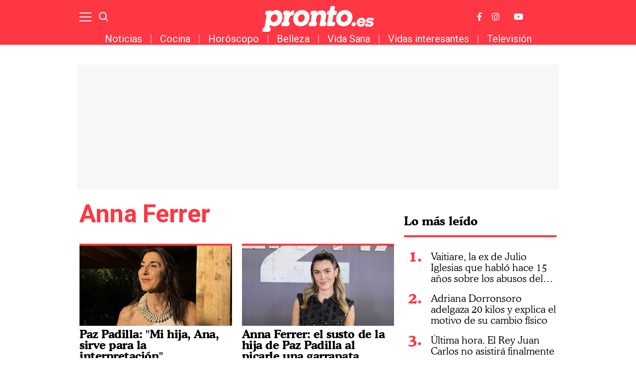

--- FILE ---
content_type: text/html; charset=UTF-8
request_url: https://www.pronto.es/famosos-wiki/anna-ferrer/3
body_size: 18220
content:
<!DOCTYPE html>
<html>
    <head>
        <meta http-equiv="Content-Type" content="text/html; charset=utf-8" />
                    <meta name="viewport" content="width=device-width,user-scalable=yes" />
                            <meta name="viewport" content="width=device-width, initial-scale=1.0, user-scalable=no, maximum-scale=1" />
<title>Todas las noticias sobre Anna Ferrer: no te pierdas nada de la hija de Paz Padilla </title>
<link rel="alternate" hreflang="es-ES" href="https://www.pronto.es/famosos-wiki/anna-ferrer/3"/>
<meta name="title" content = "Anna Ferrer: no te pierdas nada de la hija de Paz Padilla" />
<meta name="description" content = "Todas las noticias de Anna Ferrer, hija de la actriz y presentadora de Sálvame Paz Padilla y Albert Ferrer. Las novedades sobre la influencer, en Pronto.es" />
<meta name="robots" content="index,follow,max-image-preview:large" />
<link rel="canonical" href = "https://www.pronto.es/famosos-wiki/anna-ferrer/3" />
<meta property="og:title" content="Revista Pronto: Prensa rosa y actualidad televisiva"/>
<meta property="og:url" content="https://www.pronto.es/famosos-wiki/anna-ferrer/3"/>
<meta property="og:description" content="En Pronto encontrarás todas las noticias de la prensa rosa y de la televisión. No te pierdas nada y mantente al día con Pronto de toda la actualidad"/>
<meta property="og:image" content="https://pronto.es/images/brand/pronto-home_12_600x315.png"/>
<meta property="og:image:width" content="600" />
<meta property="og:image:height" content="315" />
<meta property="og:type" content="website"/>
<meta property="og:site_name" content="Pronto"/>
<meta name="twitter:card" content="summary_large_image"/>
<meta name="twitter:url" content=""/>
<meta name="twitter:title" content="Revista Pronto: Prensa rosa y actualidad televisiva - Pronto"/>
<meta name="twitter:description" content="En Pronto encontrarás todas las noticias de la prensa rosa y de la televisión. No te pierdas nada y mantente al día con Pronto de toda la actualidad"/>
<meta name="twitter:image:src" content="https://www.pronto.es/images/brand/pronto-home_12_600x315.png"/>
<link rel="shortcut icon" type="image/png" href="https://pronto.es/images/brand/favicon.ico"/>
<link rel="apple-touch-icon" sizes="152x152" href="https://pronto.es/images/brand/icon-pronto.png"/>
<link rel="apple-touch-icon-precomposed" sizes="152x152" href="https://pronto.es/images/brand/icon-pronto.png"/>


                    <link rel="stylesheet" media="screen" href="/css/screen.css?1754379644" />
<link rel="stylesheet" href="/css/category-color.css?categoryId=142&1754379644" />


            <script type="text/javascript">window.gdprAppliesGlobally=true;(function(){function a(e){if(!window.frames[e]){if(document.body&&document.body.firstChild){var t=document.body;var n=document.createElement("iframe");n.style.display="none";n.name=e;n.title=e;t.insertBefore(n,t.firstChild)}
        else{setTimeout(function(){a(e)},5)}}}function e(n,r,o,c,s){function e(e,t,n,a){if(typeof n!=="function"){return}if(!window[r]){window[r]=[]}var i=false;if(s){i=s(e,t,n)}if(!i){window[r].push({command:e,parameter:t,callback:n,version:a})}}e.stub=true;function t(a){if(!window[n]||window[n].stub!==true){return}if(!a.data){return}
            var i=typeof a.data==="string";var e;try{e=i?JSON.parse(a.data):a.data}catch(t){return}if(e[o]){var r=e[o];window[n](r.command,r.parameter,function(e,t){var n={};n[c]={returnValue:e,success:t,callId:r.callId};a.source.postMessage(i?JSON.stringify(n):n,"*")},r.version)}}
            if(typeof window[n]!=="function"){window[n]=e;if(window.addEventListener){window.addEventListener("message",t,false)}else{window.attachEvent("onmessage",t)}}}e("__tcfapi","__tcfapiBuffer","__tcfapiCall","__tcfapiReturn");a("__tcfapiLocator");(function(e){
            var t=document.createElement("script");t.id="spcloader";t.type="text/javascript";t.async=true;t.src="https://sdk.privacy-center.org/"+e+"/loader.js?target="+document.location.hostname;t.charset="utf-8";var n=document.getElementsByTagName("script")[0];n.parentNode.insertBefore(t,n)})("9539c965-ed3d-40fd-8844-0e0c5b1f838e")})();</script>
    <script>
!function(){window.hb_now=Date.now();var e=document.getElementsByTagName("script")[0],t="https://hb.20m.es/stable/config/xk.pronto.es/desktop-mobile.min.js";window.location.search.match(/hb_test=true/)&&(t=t.replace("/stable/","/test/"));var n=document.createElement("script");n.async=!0,n.src=t,e.parentNode.insertBefore(n,e)}();
</script>

<link rel="preconnect" href="https://fonts.googleapis.com">
<link rel="preconnect" href="https://fonts.gstatic.com">
<link href="https://fonts.googleapis.com/css2?family=Roboto+Condensed:wght@300;400;700&family=Roboto:wght@100;300;400;500;700;900&display=swap" rel="stylesheet">

<!-- Facebook Pixel Code -->
<script>
!function(f,b,e,v,n,t,s)
{if(f.fbq)return;n=f.fbq=function(){n.callMethod?
n.callMethod.apply(n,arguments):n.queue.push(arguments)};
if(!f._fbq)f._fbq=n;n.push=n;n.loaded=!0;n.version='2.0';
n.queue=[];t=b.createElement(e);t.async=!0;
t.src=v;s=b.getElementsByTagName(e)[0];
s.parentNode.insertBefore(t,s)}(window, document,'script',
'https://connect.facebook.net/en_US/fbevents.js');
fbq('init', '1149766968433485');
fbq('track', 'PageView');
</script>
<noscript><img height="1" width="1" style="display:none"
src="https://www.facebook.com/tr?id=1149766968433485&ev=PageView&noscript=1"
/></noscript>
<!-- End Facebook Pixel Code -->
<style>

@media (min-width: 768px) {
  .board-module-ads #top {
    width: 970px;
    height: 250px;
    margin: 0 auto;
    background-color: #f7f7f7;
    margin-top: 40px;
    display: flex;
  }
  .board-module-ads #top > div {
    margin: auto;
  }
}

@media (max-width: 767px) {
  .board-module-ads #top {
    width: 320px;
    height: 100px;
    margin: 0 auto;
    background-color: #f7f7f7;
    margin-top: 40px;
    display: flex;
  }
  .board-module-ads #top > div {
    margin: auto;
  }
}

</style>

<!--Marfeel-->
<script type="text/javascript">
!function(){"use strict";function e(e){var t=!(arguments.length>1&&void 0!==arguments[1])||arguments[1],c=document.createElement("script");c.src=e,t?c.type="module":(c.async=!0,c.type="text/javascript",c.setAttribute("nomodule",""));var n=document.getElementsByTagName("script")[0];n.parentNode.insertBefore(c,n)}!function(t,c){!function(t,c,n){var a,o,r;n.accountId=c,null!==(a=t.marfeel)&&void 0!==a||(t.marfeel={}),null!==(o=(r=t.marfeel).cmd)&&void 0!==o||(r.cmd=[]),t.marfeel.config=n;var i="https://sdk.mrf.io/statics";e("".concat(i,"/marfeel-sdk.js?id=").concat(c),!0),e("".concat(i,"/marfeel-sdk.es5.js?id=").concat(c),!1)}(t,c,arguments.length>2&&void 0!==arguments[2]?arguments[2]:{})}(window,4872,{} /* Config */)}();
</script>
<!--End Marfeel-->

    
    <script>
        var OneSignal = window.OneSignal || [];
        OneSignal.push(function() {
            OneSignal.init({
                appId: "ba0b9f32-4f80-4535-809a-4fb5b90f0b75",
            });
        });
    </script>
                
            <script data-schema="Organization" type="application/ld+json">{"@type":"Organization","name":"Pronto","url":"https:\/\/www.pronto.es\/","logo":{"@type":"ImageObject","url":"https:\/\/www.pronto.es\/images\/brand\/logo-248x60.png","width":248,"height":60}}</script>
    
            <script data-schema="WebSite" type="application/ld+json">{"@context":"http:\/\/schema.org","@type":"WebSite","url":"https:\/\/www.pronto.es","potentialAction":{"@type":"SearchAction","target":{"@type":"EntryPoint","urlTemplate":"https:\/\/www.pronto.es\/buscador.html?search={search_term_string}"},"query-input":{"@type":"PropertyValueSpecification","valueRequired":"http:\/\/schema.org\/True","valueName":"search_term_string"}}}</script>
    
            <script data-schema="Person" type="application/ld+json">{"@context":"https:\/\/schema.org","@type":"Person","name":"Anna Ferrer","description":"Todas las noticias de Anna Ferrer, hija de la actriz y presentadora de S\u00e1lvame\u00a0Paz Padilla y Albert Ferrer. Las novedades sobre la influencer, en Pronto.es"}</script>
    
    <script>
        var dataLayer = dataLayer || [];
        dataLayer = [
            {
                "layout" : "tags",
                "categoria_id" : "",
                "categoria" : "",
                "subcategoria_id" : "",
                "subcategoria" : "",
                "terciariacategoria_id" : "",
                "terciariacategoria" : "",
                "isVertical" : "0",
                "lastmodify" : "",
                "createdby" : "",
                "firma" : "",
                "fechapublicacion" : "",
                "fechaactualizacion" : "",
                "semantictag" : "Pronto - Anna Ferrer: no te pierdas nada de la hija de Paz Padilla",
                "semanticCategory" : "",
                "keywords" : "",
                "noticia_id" : "",
                "user_logged" : "0",
                "user_id" : "",
                "sesionCount" : "",
                "mediatype" : "",
                "accesstype" : "",
                "seotag" : "Pronto - Anna Ferrer: no te pierdas nada de la hija de Paz Padilla",
                "gaid" : "",
                "superusuario" : "",
                "kid" : "" ,
                "ads" : "1"
            }
        ];

    </script>

    <!-- Google Tag Manager --> <script>(function(w,d,s,l,i){w[l]=w[l]||[];w[l].push({'gtm.start':
new Date().getTime(),event:'gtm.js'});var f=d.getElementsByTagName(s)[0], j=d.createElement(s),dl=l!='dataLayer'?'&l='+l:'';j.async=true;j.src= 'https://www.googletagmanager.com/gtm.js?id='+i+dl;f.parentNode.insertBefore(j,f); })(window,document,'script','dataLayer','GTM-PH86CV8');</script>
<!-- End Google Tag Manager -->
<!-- Google Tag Manager --> <script>(function(w,d,s,l,i){w[l]=w[l]||[];w[l].push({'gtm.start':
new Date().getTime(),event:'gtm.js'});var f=d.getElementsByTagName(s)[0], j=d.createElement(s),dl=l!='dataLayer'?'&l='+l:'';j.async=true;j.src= 'https://www.googletagmanager.com/gtm.js?id='+i+dl;f.parentNode.insertBefore(j,f); })(window,document,'script','dataLayer','GTM-PTJ7MRZ');</script>
<!-- End Google Tag Manager -->

<!-- Google tag (gtag.js) --> <script async src=https://www.googletagmanager.com/gtag/js?id=AW-877590297></script> <script> window.dataLayer = window.dataLayer || []; function gtag(){dataLayer.push(arguments);} gtag('js', new Date()); gtag('config', 'AW-877590297'); </script>

    <script type="text/javascript" src="https://www.pronto.es/assets/home.bundle.js?1747047428" defer></script>


            <script type="text/javascript">
!function(){"use strict";function e(e){var t=!(arguments.length>1&&void 0!==arguments[1])||arguments[1],c=document.createElement("script");c.src=e,t?c.type="module":(c.async=!0,c.type="text/javascript",c.setAttribute("nomodule",""));var n=document.getElementsByTagName("script")[0];n.parentNode.insertBefore(c,n)}!function(t,c){!function(t,c,n){var a,o,r;n.accountId=c,null!==(a=t.marfeel)&&void 0!==a||(t.marfeel={}),null!==(o=(r=t.marfeel).cmd)&&void 0!==o||(r.cmd=[]),t.marfeel.config=n;var i="https://sdk.mrf.io/statics";e("".concat(i,"/marfeel-sdk.js?id=").concat(c),!0),e("".concat(i,"/marfeel-sdk.es5.js?id=").concat(c),!1)}(t,c,arguments.length>2&&void 0!==arguments[2]?arguments[2]:{})}(window,4872,{})}();
</script>

                                </head>
    <body class="section-home">
            <!-- Google Tag Manager (noscript) -->
<noscript><iframe src="https://www.googletagmanager.com/ns.html?id=GTM-PH86CV8" height="0" width="0" style="display:none;visibility:hidden"></iframe></noscript> <!-- End Google Tag Manager (noscript) -->
<!-- Google Tag Manager (noscript) -->
<noscript><iframe src="https://www.googletagmanager.com/ns.html?id=GTM-PTJ7MRZ" height="0" width="0" style="display:none;visibility:hidden"></iframe></noscript> <!-- End Google Tag Manager (noscript) -->

<div class="adk-slot interstitial">
  <div id="adk_interstitial0"></div>
  <div id="adk_interstitial"></div>
</div>
<script src='https://cdn.adkaora.space/pronto/generic/prod/adk-init.js' type="text/javascript" defer></script>
            <div id="x01" class="henneoHB_desktop"></div>
                <div class="c-add-wall c-add-wall-container c-add-wall-container-left">
            
        </div>
                <div class="c-add-wall c-add-wall-container c-add-wall-container-right">
            
        </div>
            <!-- START: c-header-->
    <header class="c-header" >
        <div class="o-container">
                        <!-- START: c-header__btn -->
                <button class="c-header__btn" data-type="menu" aria-label="Menu">
                    <span></span>
                    <span></span>
                    <span></span>
                    <span class="sr-only">Menu</span>
                </button>
                <!-- END: c-header__btn -->
                <!-- START: c-icon c-icon-search -->
                <button class="c-icon c-icon-search" data-type="search">
                    <svg xmlns="http://www.w3.org/2000/svg" width="20.966" height="20.961" viewBox="0 0 20.966 20.961">
    <g transform="translate(-291.85 -15.85)">
        <ellipse cx="7.669" cy="7.669" rx="7.669" ry="7.669" transform="translate(293 17)" fill="none" stroke="currentColor" stroke-width="2.3"></ellipse>
        <line x2="5.68" y2="5.715" transform="translate(306.32 30.285)" fill="none" stroke="currentColor" stroke-width="2.3"></line>
    </g>
</svg>
                    <span class="sr-only">Buscar</span>
                </button>
            <!-- END: c-icon c-icon-search -->
                        <!-- START: c-header__brand -->
            <span class="c-header__brand">Pronto
                <a href="https://www.pronto.es/" title="Pronto">
                    <svg xmlns="http://www.w3.org/2000/svg" width="285.962" height="67" viewBox="0 0 285.962 67">
    <g id="Grupo_3356" transform="translate(-10.349 -13.826)">
        <g id="Grupo_70" transform="translate(252.447 44.165)">
            <path id="Sustracción_7" d="M10.392,23.276a10.4,10.4,0,0,1-7.88-3.249A10.657,10.657,0,0,1,.085,11.554,13.1,13.1,0,0,1,4.268,3.3,12.734,12.734,0,0,1,12.842,0a9.829,9.829,0,0,1,8.72,4.6A12.882,12.882,0,0,1,23,12.582c0,.052,0,.1-.009.142l0,.024a.923.923,0,0,1-1,.862c-.677.008-3.18.01-4.613.01a1.551,1.551,0,0,1-.171-.01h-9.9A4.333,4.333,0,0,0,8.4,16.362a3.657,3.657,0,0,0,2.578.956,3.937,3.937,0,0,0,3.471-1.753c.3-.507.555-.742.867-.812h5.756a.944.944,0,0,1,.694.349,1.472,1.472,0,0,1,.164,1.178,3.764,3.764,0,0,1-.661,1.426A11.078,11.078,0,0,1,16.837,21.8,14.123,14.123,0,0,1,10.392,23.276ZM12.733,5.953A6.186,6.186,0,0,0,7.45,9.142H17.03C16.565,7.027,15.12,5.953,12.733,5.953Z" transform="translate(0 0)" fill="currentColor"></path>
        </g>
        <path id="Trazado_21" d="M1201.009,1973.31c2.077,0,2.608.9,2.5,2.055s-1.072,7.033-1.286,7.784a2.418,2.418,0,0,1-2.213,2.033,13.252,13.252,0,0,0-6.181,2.192,12.024,12.024,0,0,0-3.637,5.51,76.858,76.858,0,0,0-1.569,8.906s-.261.91.431,1.068a2.658,2.658,0,0,1,2.513,2.816,21.466,21.466,0,0,1-.965,4.778,6.416,6.416,0,0,1-4.542,3.368c-.16.037-1.179.048-2.467.048-2.576,0-6.225-.048-6.225-.048l-4.575-.1a3.2,3.2,0,0,1-2.671-3.143,19.447,19.447,0,0,1,.96-4.88,4.552,4.552,0,0,1,1.766-1.87,4.38,4.38,0,0,1,1.808-.643c.33-.053.764.05.869-.43s1.786-12.594,1.786-12.594l.752-5.157a.423.423,0,0,0-.328-.563c-.477-.109-1.809-.161-2.294-.641a3.743,3.743,0,0,1-.965-2.727c.164-.963.69-3.44.965-4.388a5.6,5.6,0,0,1,3.582-2.887s7.293.008,9.138.054,3.258,1.621,3.258,2.513v2.141s0,.143.1.143c.048,0,.119-.036.226-.143.32-.322,5.423-5.189,9.268-5.189" transform="translate(-1111.024 -1947.613)" fill="currentColor"></path>
        <path id="Trazado_22" d="M1460.149,1945.376c1.443,0,6.307.159,7.057.213s1.392.965,1.662,1.391a5.044,5.044,0,0,1,.211,1.819s-1.39,7.806-1.445,8.342a.462.462,0,0,0,.476.533s.693.055,2.558.163c3.98.245,3.4,3.1,3.331,3.87s-.322,1.9-.644,3.937a3.872,3.872,0,0,1-3.533,2.941c-1,.015-3.211.054-3.827.054a.741.741,0,0,0-.709.64l-1.5,7.864-1.656,8.607c-.137.8.235.849.325.849h.019l4.682.2a2.655,2.655,0,0,1,2.512,2.815,21.061,21.061,0,0,1-.767,4.63,5.378,5.378,0,0,1-1.265,2.253,6.524,6.524,0,0,1-3.278,1.116c-.125.027-1.007.037-2.248.037-3.588,0-10.181-.085-10.181-.085s-.092.005-.241.005c-.731,0-2.892-.136-3.177-1.742-.56-3.134,4.583-26.78,4.583-26.78a.424.424,0,0,0-.329-.563c-.478-.108-3.076-.438-3.559-.919a3.741,3.741,0,0,1-.966-2.727c.165-.964.689-3.44.966-4.388a3.635,3.635,0,0,1,1.409-1.9,7.521,7.521,0,0,1,2.97-1.015s1.067-.177,1.336-.254.308-.154.363-.516,1.548-7.647,1.767-8.752a3.681,3.681,0,0,1,3.1-2.639" transform="translate(-1272.088 -1931.55)" fill="currentColor"></path>
        <path id="Trazado_23" d="M1372.1,1972.428h.058c9.59,0,11.554,8.456,10.859,12.995s-2.538,15.86-2.538,15.86-.262.91.429,1.067a2.659,2.659,0,0,1,2.516,2.818,21.49,21.49,0,0,1-.964,4.776,6.422,6.422,0,0,1-4.543,3.37c-.161.036-1.181.048-2.468.048-2.575,0-6.224-.048-6.224-.048a3.362,3.362,0,0,1-3.105-3.876c.25-1.583,3.745-19.778,3.957-21.582a4.395,4.395,0,0,0-4.572-4.569c-3.242,0-4.894,2.087-6.174,3.847s-2.932,14.15-2.932,14.15-.261.91.43,1.067a2.657,2.657,0,0,1,2.512,2.818,21.324,21.324,0,0,1-.964,4.776,6.418,6.418,0,0,1-4.542,3.37c-.159.036-1.178.048-2.466.048-2.577,0-6.225-.048-6.225-.048l-4.574-.105a3.2,3.2,0,0,1-2.67-3.145,19.383,19.383,0,0,1,.958-4.879,4.565,4.565,0,0,1,1.767-1.869,4.333,4.333,0,0,1,1.808-.644c.329-.054.763.05.868-.429s1.786-12.6,1.786-12.6l.753-5.156a.422.422,0,0,0-.327-.564c-.478-.108-1.81-.161-2.3-.642a3.74,3.74,0,0,1-.964-2.728c.163-.963.689-3.438.964-4.387a5.608,5.608,0,0,1,3.584-2.889s7.29.01,9.136.055,3.259,1.622,3.259,2.513v2.14s0,.145.1.145c.048,0,.12-.036.226-.145s2.439-3.032,4.679-4.012a21.892,21.892,0,0,1,7.906-1.551" transform="translate(-1208.648 -1947.105)" fill="currentColor"></path>
        <path id="Trazado_24" d="M1091.25,1970.287a15.775,15.775,0,0,1,10.97,4.278c3.458,3.458,4.977,8.85,4.977,12.9a29.166,29.166,0,0,1-2.513,12.287,21.25,21.25,0,0,1-8.934,9.948,18.948,18.948,0,0,1-9.893,2.736c-.311,0-.558-.006-.727-.006a17.5,17.5,0,0,1-9.164-3.264,1.875,1.875,0,0,0-.717-.366c-.133,0-.226.1-.3.366-.164.587-1.019,5.456-1.019,5.456s-.262.909.429,1.067a2.658,2.658,0,0,1,2.513,2.817,21.381,21.381,0,0,1-.964,4.777,6.409,6.409,0,0,1-4.542,3.368c-.161.036-1.18.049-2.468.049-2.576,0-6.224-.049-6.224-.049l-4.575-.1a3.2,3.2,0,0,1-2.672-3.144,19.477,19.477,0,0,1,.962-4.879,4.552,4.552,0,0,1,1.764-1.871,4.376,4.376,0,0,1,1.81-.642c.329-.054.763.049.868-.431s1.39-8.419,1.39-8.419l1.549-8.581,1.71-10.165.753-5.156a.423.423,0,0,0-.329-.564c-.479-.108-1.81-.161-2.294-.642a3.734,3.734,0,0,1-.964-2.727c.163-.963.689-3.44.964-4.387a5.6,5.6,0,0,1,3.582-2.888c1.329-.152,8.386-.371,9.839-.371h.162a2.8,2.8,0,0,1,2.4,2.295c.04.2.11.4.255.4a.293.293,0,0,0,.176-.079c.266-.214,2.17-1.336,3.368-2.033a20.135,20.135,0,0,1,7.852-1.978m-1.625,11.473c-4.274-1.719-9.466,1.161-11.591,6.442s-.382,10.956,3.894,12.677,9.47-1.162,11.595-6.443.382-10.955-3.9-12.677" transform="translate(-1045.072 -1945.874)" fill="currentColor"></path>
        <path id="Trazado_25" d="M1271.9,1981.76c-4.274-1.72-9.466,1.161-11.592,6.442s-.382,10.956,3.894,12.677,9.472-1.161,11.6-6.441.381-10.955-3.9-12.679m-1.729-11.473a19.869,19.869,0,0,1,12.972,4.44,18.165,18.165,0,0,1,5.881,13.638c.1,5.824-2.429,12.448-4.867,15.453a22.021,22.021,0,0,1-17.646,8.45c-8.769,0-13.289-4.077-14.706-5.614a19.766,19.766,0,0,1-4.709-13.048c.546-8.7,3.93-14.19,7.325-17.487a22.919,22.919,0,0,1,15.75-5.831" transform="translate(-1157.582 -1945.874)" fill="currentColor"></path>
        <path id="Trazado_26" d="M1528.753,1981.76c-4.276-1.72-9.467,1.161-11.593,6.442s-.383,10.956,3.894,12.677,9.473-1.161,11.595-6.441.382-10.955-3.9-12.679m-1.73-11.473a19.867,19.867,0,0,1,12.969,4.44,18.155,18.155,0,0,1,5.882,13.638c.1,5.824-2.428,12.448-4.867,15.453a22.018,22.018,0,0,1-17.644,8.45c-8.769,0-13.29-4.077-14.706-5.614a19.758,19.758,0,0,1-4.708-13.048c.543-8.7,3.927-14.19,7.324-17.487a22.924,22.924,0,0,1,15.751-5.831" transform="translate(-1304.13 -1945.874)" fill="currentColor"></path>
        <path id="Trazado_27" d="M1704.214,2017.254c-.166,0-.449,0-.795-.005l-.01,0h-.911c-1.091,0-2.32,0-2.674,0a1.113,1.113,0,0,0-1.07.752,7.232,7.232,0,0,0-4.291-1.228c-4.6,0-8.392,3.029-8.823,7.045a5.753,5.753,0,0,0,2.223,5.344c1.342,1.069,2.9,1.527,6.406,1.886,1.631.175,3.356.431,3.794.994a.993.993,0,0,1,.127.775c-.129,1.2-1.659,2.074-3.637,2.074a4.244,4.244,0,0,1-2.684-.819c-.626-.51-1.157-.576-1.62-1.7l-.006,0a.882.882,0,0,0-.9-.668l-.745,0v0h-2.668c-.419.01-.9.207-1.153,1.061a2.779,2.779,0,0,0-.057.339h0l-.631,5.143c0,.021-.009.042-.012.063-.19,1.138.283,1.595.918,1.6l.347,0v.006h1.432c1.076,0,2.264,0,2.611,0,.424,0,.917-.185,1.181-1.049a8.34,8.34,0,0,0,4.938,1.382c4.816,0,8.648-3.13,9.111-7.444a6.364,6.364,0,0,0-1.174-4.751,7.688,7.688,0,0,0-3.72-2.434l-.715-.22a18.351,18.351,0,0,0-2.991-.542c-1.427-.133-3.816-.356-4.165-.8-.023-.029-.084-.107-.042-.491.114-1.066,1.4-1.756,3.277-1.756a4.183,4.183,0,0,1,2.666.826c.032.1.057.179.077.241.276.876.8,1.062,1.246,1.062.624,0,3.838,0,4.613-.009a.95.95,0,0,0,1-.963l.011-.015.414-3.854c0-.009-.006-.019-.009-.029.012-.068.022-.139.031-.211C1705.264,2017.709,1704.849,2017.261,1704.214,2017.254Z" transform="translate(-1408.846 -1972.603)" fill="currentColor"></path>
        <path id="Trazado_28" d="M1600.974,2043.581a5.127,5.127,0,0,1,3.349,1.146,4.69,4.69,0,0,1,1.519,3.521,7.015,7.015,0,0,1-1.257,3.99,5.685,5.685,0,0,1-4.556,2.182,5.014,5.014,0,0,1-3.8-1.449,5.106,5.106,0,0,1-1.216-3.37,6.643,6.643,0,0,1,1.891-4.515,5.918,5.918,0,0,1,4.066-1.505" transform="translate(-1355.355 -1988.021)" fill="currentColor"></path>
    </g>
</svg>
                </a>
            </span>
            <!-- END: c-header__brand -->
            <!-- START: c-header__options -->
            <div class="c-header__options">
                
                <a class="c-icon" href="http://www.facebook.com/pronto.es" target="_blank">
                    <svg xmlns="http://www.w3.org/2000/svg" width="13.7" height="26.4" focusable="false" viewBox="0 0 264 512">
    <path fill="currentColor" d="M76.7 512V283H0v-91h76.7v-71.7C76.7 42.4 124.3 0 193.8 0c33.3 0 61.9 2.5 70.2 3.6V85h-48.2c-37.8 0-45.1 18-45.1 44.3V192H256l-11.7 91h-73.6v229"></path>
</svg>
                    <span class="sr-only">Facebook</span>
                </a>
                <a class="c-icon" href="http://instagram.com/pronto.es" target="_blank">
                    <svg width="31.5" height="31.5" focusable="false" xmlns="http://www.w3.org/2000/svg" viewBox="0 0 448 512">
    <path fill="currentColor" d="M224.1 141c-63.6 0-114.9 51.3-114.9 114.9s51.3 114.9 114.9 114.9S339 319.5 339 255.9 287.7 141 224.1 141zm0 189.6c-41.1 0-74.7-33.5-74.7-74.7s33.5-74.7 74.7-74.7 74.7 33.5 74.7 74.7-33.6 74.7-74.7 74.7zm146.4-194.3c0 14.9-12 26.8-26.8 26.8-14.9 0-26.8-12-26.8-26.8s12-26.8 26.8-26.8 26.8 12 26.8 26.8zm76.1 27.2c-1.7-35.9-9.9-67.7-36.2-93.9-26.2-26.2-58-34.4-93.9-36.2-37-2.1-147.9-2.1-184.9 0-35.8 1.7-67.6 9.9-93.9 36.1s-34.4 58-36.2 93.9c-2.1 37-2.1 147.9 0 184.9 1.7 35.9 9.9 67.7 36.2 93.9s58 34.4 93.9 36.2c37 2.1 147.9 2.1 184.9 0 35.9-1.7 67.7-9.9 93.9-36.2 26.2-26.2 34.4-58 36.2-93.9 2.1-37 2.1-147.8 0-184.8zM398.8 388c-7.8 19.6-22.9 34.7-42.6 42.6-29.5 11.7-99.5 9-132.1 9s-102.7 2.6-132.1-9c-19.6-7.8-34.7-22.9-42.6-42.6-11.7-29.5-9-99.5-9-132.1s-2.6-102.7 9-132.1c7.8-19.6 22.9-34.7 42.6-42.6 29.5-11.7 99.5-9 132.1-9s102.7-2.6 132.1 9c19.6 7.8 34.7 22.9 42.6 42.6 11.7 29.5 9 99.5 9 132.1s2.7 102.7-9 132.1z"></path>
</svg>
                    <span class="sr-only">Instagram</span>
                </a>
                <a class="c-icon" href="https://www.youtube.com/channel/UChI_OmLTLD80FUvdj-J6cIQ" target="_blank">
                    <svg width="41" height="36" focusable="false" xmlns="http://www.w3.org/2000/svg" viewBox="0 0 576 512"><path fill="currentColor" d="M549.655 124.083c-6.281-23.65-24.787-42.276-48.284-48.597C458.781 64 288 64 288 64S117.22 64 74.629 75.486c-23.497 6.322-42.003 24.947-48.284 48.597-11.412 42.867-11.412 132.305-11.412 132.305s0 89.438 11.412 132.305c6.281 23.65 24.787 41.5 48.284 47.821C117.22 448 288 448 288 448s170.78 0 213.371-11.486c23.497-6.321 42.003-24.171 48.284-47.821 11.412-42.867 11.412-132.305 11.412-132.305s0-89.438-11.412-132.305zm-317.51 213.508V175.185l142.739 81.205-142.739 81.201z" class=""></path></svg>
                    <span class="sr-only">Youtube</span>
                </a>
            </div>
            <!-- END: c-header__options -->
                                                                <nav class="c-menu">
                    <div  id="m54-52-55"><div class="c-menu__user">
    <ul class="c-menu__user__options">
        
    <li class="item " id="m59-58-60">
            <div class="item__div">
                
            <a class="item__link" id="m99-98-100" href="https://www.pronto.es/noticias-del-corazon" title="Noticias del corazón">Noticias del corazón</a></div>
            <button class="item__btn" onclick="this.parentNode.classList.toggle('open');">
                <svg xmlns="http://www.w3.org/2000/svg" width="10" height="18" viewBox="0 0 10 18">
                    <path fill="currentColor" d="M8.257.826a1,1,0,0,1,1.487,0L16.5,8.331A1,1,0,0,1,15.755,10H2.245A1,1,0,0,1,1.5,8.331Z" transform="translate(10) rotate(90)"></path>
                </svg>
                <span class="sr-only">Abrir</span>
            </button>
            
        <ul class="subitem " id="m104-103-105">
                
            <li class="subitem__link " id="m109-108-110">
                    <div>
                        
                    <a id="m134-133-135" href="https://www.pronto.es/noticias-del-corazon/famosos" title="Noticias del corazón-Famosos">Famosos</a></div>
                    
                </li><li class="subitem__link " id="m114-113-115">
                    <div>
                        
                    <a id="m139-138-140" href="https://www.pronto.es/noticias-del-corazon/parejas" title="Noticias del corazón-Parejas">Parejas</a></div>
                    
                </li><li class="subitem__link " id="m119-118-120">
                    <div>
                        
                    <a id="m144-143-145" href="https://www.pronto.es/noticias-del-corazon/casas-reales" title="Noticias del corazón-Casas reales">Realeza</a></div>
                    
                </li><li class="subitem__link " id="m124-123-125">
                    <div>
                        
                    <a id="m149-148-150" href="https://www.pronto.es/noticias-del-corazon/casas-famosos" title="Noticias del corazón-Casas de famosos">Casas de famosos</a></div>
                    
                </li><li class="subitem__link " id="m129-128-130">
                    <div>
                        
                    <a id="m154-153-155" href="https://www.pronto.es/noticias-del-corazon/lujos-famosos" title="Noticias del corazón-Lujos de famosos">Lujos de famosos</a></div>
                    
                </li></ul></li><li class="item " id="m64-63-65">
            <div class="item__div">
                
            <a class="item__link" id="m159-158-160" href="https://www.pronto.es/noticias-del-corazon/que-fue-de" title="Noticias del corazón-¿Qué fue de…?">¿Qué fue de...?</a></div>
            <button class="item__btn" onclick="this.parentNode.classList.toggle('open');">
                <svg xmlns="http://www.w3.org/2000/svg" width="10" height="18" viewBox="0 0 10 18">
                    <path fill="currentColor" d="M8.257.826a1,1,0,0,1,1.487,0L16.5,8.331A1,1,0,0,1,15.755,10H2.245A1,1,0,0,1,1.5,8.331Z" transform="translate(10) rotate(90)"></path>
                </svg>
                <span class="sr-only">Abrir</span>
            </button>
            
        </li><li class="item " id="m69-68-70">
            <div class="item__div">
                
            <a class="item__link" id="m164-163-165" href="https://www.pronto.es/pronto-cocina" title="Pronto cocina">cocina</a></div>
            <button class="item__btn" onclick="this.parentNode.classList.toggle('open');">
                <svg xmlns="http://www.w3.org/2000/svg" width="10" height="18" viewBox="0 0 10 18">
                    <path fill="currentColor" d="M8.257.826a1,1,0,0,1,1.487,0L16.5,8.331A1,1,0,0,1,15.755,10H2.245A1,1,0,0,1,1.5,8.331Z" transform="translate(10) rotate(90)"></path>
                </svg>
                <span class="sr-only">Abrir</span>
            </button>
            
        <ul class="subitem " id="m169-168-170">
                
            <li class="subitem__link " id="m174-173-175">
                    <div>
                        
                    <a id="m189-188-190" href="https://www.pronto.es/pronto-cocina/trucos" title="Pronto cocina-Trucos">Trucos</a></div>
                    
                </li><li class="subitem__link " id="m179-178-180">
                    <div>
                        
                    <a id="m194-193-195" href="https://www.pronto.es/pronto-cocina/dietas" title="Pronto cocina-Dietas">Dietas</a></div>
                    
                </li><li class="subitem__link " id="m184-183-185">
                    <div>
                        
                    <a id="m199-198-200" href="https://www.pronto.es/pronto-cocina/recetas" title="Pronto cocina-Recetas">Recetas</a></div>
                    
                </li></ul></li><li class="item " id="m74-73-75">
            <div class="item__div">
                
            <a class="item__link" id="m204-203-205" href="https://www.pronto.es/horoscopo" title="Horóscopo">Horóscopo</a></div>
            <button class="item__btn" onclick="this.parentNode.classList.toggle('open');">
                <svg xmlns="http://www.w3.org/2000/svg" width="10" height="18" viewBox="0 0 10 18">
                    <path fill="currentColor" d="M8.257.826a1,1,0,0,1,1.487,0L16.5,8.331A1,1,0,0,1,15.755,10H2.245A1,1,0,0,1,1.5,8.331Z" transform="translate(10) rotate(90)"></path>
                </svg>
                <span class="sr-only">Abrir</span>
            </button>
            
        <ul class="subitem " id="m209-208-210">
                
            <li class="subitem__link " id="m214-213-215">
                    <div>
                        
                    <a id="m229-228-230" href="https://www.pronto.es/horoscopo/compatibilidades" title="Horóscopo-Compatibilidades">Compatibilidades entre los signos del zodiaco</a></div>
                    
                </li><li class="subitem__link " id="m219-218-220">
                    <div>
                        
                    <a id="m234-233-235" href="https://www.pronto.es/horoscopo/curiosidades/mujer" title="Horóscopo-Curiosidades-Mujer">Así son las mujeres según su signo del zodiaco</a></div>
                    
                </li><li class="subitem__link " id="m224-223-225">
                    <div>
                        
                    <a id="m239-238-240" href="https://www.pronto.es/horoscopo/curiosidades/nino" title="Horóscopo-Curiosidades de los signos Zodiacales-Los niños según su signo del Zodiaco">Los niños según su signo del Zodiaco</a></div>
                    
                </li></ul></li><li class="item " id="m79-78-80">
            <div class="item__div">
                
            <a class="item__link" id="m244-243-245" href="https://www.pronto.es/belleza" title="Belleza">Belleza</a></div>
            <button class="item__btn" onclick="this.parentNode.classList.toggle('open');">
                <svg xmlns="http://www.w3.org/2000/svg" width="10" height="18" viewBox="0 0 10 18">
                    <path fill="currentColor" d="M8.257.826a1,1,0,0,1,1.487,0L16.5,8.331A1,1,0,0,1,15.755,10H2.245A1,1,0,0,1,1.5,8.331Z" transform="translate(10) rotate(90)"></path>
                </svg>
                <span class="sr-only">Abrir</span>
            </button>
            
        <ul class="subitem " id="m249-248-250">
                
            <li class="subitem__link " id="m254-253-255">
                    <div>
                        
                    <a id="m274-273-275" href="https://www.pronto.es/belleza/cuidado-corporal" title="Belleza-Cuidado del cuerpo">Cuidado del cuerpo</a></div>
                    
                </li><li class="subitem__link " id="m259-258-260">
                    <div>
                        
                    <a id="m279-278-280" href="https://www.pronto.es/belleza/cuidado-facial" title="Belleza-Cuidado facial">Cuidado facial</a></div>
                    
                </li><li class="subitem__link " id="m264-263-265">
                    <div>
                        
                    <a id="m284-283-285" href="https://www.pronto.es/belleza/cuidados-cabello" title="Belleza-Cabello">Cabello</a></div>
                    
                </li><li class="subitem__link " id="m269-268-270">
                    <div>
                        
                    <a id="m289-288-290" href="https://www.pronto.es/belleza/maquillaje" title="Belleza-Maquillaje">Maquillaje</a></div>
                    
                </li></ul></li><li class="item " id="m84-83-85">
            <div class="item__div">
                
            <a class="item__link" id="m294-293-295" href="https://www.pronto.es/vida-sana" title="Vida Sana">Vida sana</a></div>
            <button class="item__btn" onclick="this.parentNode.classList.toggle('open');">
                <svg xmlns="http://www.w3.org/2000/svg" width="10" height="18" viewBox="0 0 10 18">
                    <path fill="currentColor" d="M8.257.826a1,1,0,0,1,1.487,0L16.5,8.331A1,1,0,0,1,15.755,10H2.245A1,1,0,0,1,1.5,8.331Z" transform="translate(10) rotate(90)"></path>
                </svg>
                <span class="sr-only">Abrir</span>
            </button>
            
        <ul class="subitem " id="m299-298-300">
                
            <li class="subitem__link " id="m304-303-305">
                    <div>
                        
                    <a id="m324-323-325" href="https://www.pronto.es/vida-sana/bienestar" title="Vida Sana-Bienestar">Bienestar</a></div>
                    
                </li><li class="subitem__link " id="m309-308-310">
                    <div>
                        
                    <a id="m329-328-330" href="https://www.pronto.es/vida-sana/nutricion" title="Vida Sana-Nutrición">Nutrición</a></div>
                    
                </li><li class="subitem__link " id="m314-313-315">
                    <div>
                        
                    <a id="m334-333-335" href="https://www.pronto.es/vida-sana/terapias-naturales" title="Vida Sana-Terapias naturales">Terapias naturales</a></div>
                    
                </li><li class="subitem__link " id="m319-318-320">
                    <div>
                        
                    <a id="m339-338-340" href="https://www.pronto.es/vida-sana/vida-saludable" title="Vida Sana-Vida saludable">Vida saludable</a></div>
                    
                </li></ul></li><li class="item " id="m89-88-90">
            <div class="item__div">
                
            <a class="item__link" id="m344-343-345" href="https://www.pronto.es/vidas-interesantes" title="Vidas interesantes">vidas interesantes</a></div>
            <button class="item__btn" onclick="this.parentNode.classList.toggle('open');">
                <svg xmlns="http://www.w3.org/2000/svg" width="10" height="18" viewBox="0 0 10 18">
                    <path fill="currentColor" d="M8.257.826a1,1,0,0,1,1.487,0L16.5,8.331A1,1,0,0,1,15.755,10H2.245A1,1,0,0,1,1.5,8.331Z" transform="translate(10) rotate(90)"></path>
                </svg>
                <span class="sr-only">Abrir</span>
            </button>
            
        <ul class="subitem " id="m349-348-350">
                
            <li class="subitem__link " id="m354-353-355">
                    <div>
                        
                    <a id="m359-358-360" href="https://www.pronto.es/vidas-interesantes/grandes-mujeres-historia" title="Vidas interesantes-Grandes mujeres de la historia">Grandes mujeres de la historia</a></div>
                    
                </li></ul></li><li class="item " id="m94-93-95">
            <div class="item__div">
                
            <a class="item__link" id="m364-363-365" href="https://www.pronto.es/pronto-tv" title="Pronto TV">Televisión</a></div>
            <button class="item__btn" onclick="this.parentNode.classList.toggle('open');">
                <svg xmlns="http://www.w3.org/2000/svg" width="10" height="18" viewBox="0 0 10 18">
                    <path fill="currentColor" d="M8.257.826a1,1,0,0,1,1.487,0L16.5,8.331A1,1,0,0,1,15.755,10H2.245A1,1,0,0,1,1.5,8.331Z" transform="translate(10) rotate(90)"></path>
                </svg>
                <span class="sr-only">Abrir</span>
            </button>
            
        <ul class="subitem " id="m369-368-370">
                
            <li class="subitem__link " id="m374-373-375">
                    <div>
                        
                    <a id="m384-383-385" href="https://www.pronto.es/pronto-tv/realities" title="Pronto TV-Realities">Realities</a></div>
                    
                </li><li class="subitem__link " id="m379-378-380">
                    <div>
                        
                    <a id="m389-388-390" href="https://www.pronto.es/pronto-tv/series" title="Pronto TV-Series">Series</a></div>
                    
                </li></ul></li></ul>
</div>
<div class="c-menu__bottom">
        <div class="c-header__options share">
        <div class="customizable-social-container">
            <div class="c-icon customizable-social-link">
                <a href="http://www.facebook.com/pronto.es" target="_blank"></a>
                <svg xmlns="http://www.w3.org/2000/svg" width="13.7" height="26.4" focusable="false" viewBox="0 0 264 512">
    <path fill="currentColor" d="M76.7 512V283H0v-91h76.7v-71.7C76.7 42.4 124.3 0 193.8 0c33.3 0 61.9 2.5 70.2 3.6V85h-48.2c-37.8 0-45.1 18-45.1 44.3V192H256l-11.7 91h-73.6v229"></path>
</svg>
                <span class="sr-only">Facebook</span>
            </div>
            <div class="c-icon customizable-social-link">
                <a href="http://instagram.com/pronto.es" target="_blank"></a>
                <svg width="31.5" height="31.5" focusable="false" xmlns="http://www.w3.org/2000/svg" viewBox="0 0 448 512">
    <path fill="currentColor" d="M224.1 141c-63.6 0-114.9 51.3-114.9 114.9s51.3 114.9 114.9 114.9S339 319.5 339 255.9 287.7 141 224.1 141zm0 189.6c-41.1 0-74.7-33.5-74.7-74.7s33.5-74.7 74.7-74.7 74.7 33.5 74.7 74.7-33.6 74.7-74.7 74.7zm146.4-194.3c0 14.9-12 26.8-26.8 26.8-14.9 0-26.8-12-26.8-26.8s12-26.8 26.8-26.8 26.8 12 26.8 26.8zm76.1 27.2c-1.7-35.9-9.9-67.7-36.2-93.9-26.2-26.2-58-34.4-93.9-36.2-37-2.1-147.9-2.1-184.9 0-35.8 1.7-67.6 9.9-93.9 36.1s-34.4 58-36.2 93.9c-2.1 37-2.1 147.9 0 184.9 1.7 35.9 9.9 67.7 36.2 93.9s58 34.4 93.9 36.2c37 2.1 147.9 2.1 184.9 0 35.9-1.7 67.7-9.9 93.9-36.2 26.2-26.2 34.4-58 36.2-93.9 2.1-37 2.1-147.8 0-184.8zM398.8 388c-7.8 19.6-22.9 34.7-42.6 42.6-29.5 11.7-99.5 9-132.1 9s-102.7 2.6-132.1-9c-19.6-7.8-34.7-22.9-42.6-42.6-11.7-29.5-9-99.5-9-132.1s-2.6-102.7 9-132.1c7.8-19.6 22.9-34.7 42.6-42.6 29.5-11.7 99.5-9 132.1-9s102.7-2.6 132.1 9c19.6 7.8 34.7 22.9 42.6 42.6 11.7 29.5 9 99.5 9 132.1s2.7 102.7-9 132.1z"></path>
</svg>
                <span class="sr-only">Instagram</span>
            </div>
            <div class="c-icon customizable-social-link">
                <a href="https://www.youtube.com/channel/UChI_OmLTLD80FUvdj-J6cIQ" target="_blank"></a>
                <svg width="41" height="36" focusable="false" xmlns="http://www.w3.org/2000/svg" viewBox="0 0 576 512"><path fill="currentColor" d="M549.655 124.083c-6.281-23.65-24.787-42.276-48.284-48.597C458.781 64 288 64 288 64S117.22 64 74.629 75.486c-23.497 6.322-42.003 24.947-48.284 48.597-11.412 42.867-11.412 132.305-11.412 132.305s0 89.438 11.412 132.305c6.281 23.65 24.787 41.5 48.284 47.821C117.22 448 288 448 288 448s170.78 0 213.371-11.486c23.497-6.321 42.003-24.171 48.284-47.821 11.412-42.867 11.412-132.305 11.412-132.305s0-89.438-11.412-132.305zm-317.51 213.508V175.185l142.739 81.205-142.739 81.201z" ></path></svg>
                <span class="sr-only">Youtube</span>
            </div>
        </div>
    </div>
</div></div>
                </nav>
            
                                    </div>
    </header>
<!-- END: c-header-->
<!-- START: c-menu__secondary -->
<div class="cont-menu-secondary">
    <div  id="m14702-14700-14703"><nav itemscope="" itemtype="http://www.schema.org/SiteNavigationElement" class="c-menu__secondary " id="m14707-14706-14708">
    <ul>
        
    <li id="m14712-14711-14713" itemprop="name" >
            
        <a id="m14747-14746-14748" itemprop="url" href="https://www.pronto.es/noticias-del-corazon" title="Noticias del corazón">Noticias</a></li><li id="m14717-14716-14718" itemprop="name" >
            
        <a id="m14752-14751-14753" itemprop="url" href="https://www.pronto.es/pronto-cocina" title="Pronto cocina">Cocina</a></li><li id="m14722-14721-14723" itemprop="name" >
            
        <a id="m14757-14756-14758" itemprop="url" href="https://www.pronto.es/horoscopo" title="Horóscopo">Horóscopo</a></li><li id="m14727-14726-14728" itemprop="name" >
            
        <a id="m14762-14761-14763" itemprop="url" href="https://www.pronto.es/belleza" title="Belleza">Belleza</a></li><li id="m14732-14731-14733" itemprop="name" >
            
        <a id="m14767-14766-14768" itemprop="url" href="https://www.pronto.es/vida-sana" title="Vida Sana">Vida Sana</a></li><li id="m14737-14736-14738" itemprop="name" >
            
        <a id="m14772-14771-14773" itemprop="url" href="https://www.pronto.es/vidas-interesantes" title="Vidas interesantes">Vidas interesantes</a></li><li id="m14742-14741-14743" itemprop="name" >
            
        <a id="m14777-14776-14778" itemprop="url" href="https://www.pronto.es/pronto-tv" title="Pronto TV">Televisión</a></li></ul>
</nav></div>
</div>
<!-- END: c-menu__secondary -->
<!-- START: o-section o-section-search -->
                <aside class="o-section o-section-search">
        <div class="o-container">
            <!-- START: c-search -->
            <div class="c-search">
                <form action="/search/" class="c-search__form">
                    <svg xmlns="http://www.w3.org/2000/svg" width="20.966" height="20.961" viewBox="0 0 20.966 20.961">
    <g transform="translate(-291.85 -15.85)">
        <ellipse cx="7.669" cy="7.669" rx="7.669" ry="7.669" transform="translate(293 17)" fill="none" stroke="currentColor" stroke-width="2.3"></ellipse>
        <line x2="5.68" y2="5.715" transform="translate(306.32 30.285)" fill="none" stroke="currentColor" stroke-width="2.3"></line>
    </g>
</svg>
                    <input type="text" name="search" placeholder="¿Qué estás buscando?">
                    <input type="reset" value="X">
                    <button class="btn" type="submit">
                        <span>Buscar</span>
                    </button>
                </form>
            </div>
            <!-- END: c-search -->
        </div>
    </aside>

    <!-- END: o-section o-section-search -->
    <div  id="m5560-5558-5561"><div id="m5565-5564-5566" >
    
    
<div class="board-module-ads "><div id="top" class="c-banner henneoHB henneoHB_desktop henneoHB_mobile cont-ads"></div></div></div></div>
        <main class="content">
        <section class="o-section o-section--tags">
        <div class="o-container">
            <div class="u-grid u-grid-columns-3">
                <div class="u-grid-col-span-2">
                    <div class="c-detail__body">
                        <h1 class="c-title c-title-section">
                                                            Anna Ferrer
                                                    </h1>

                                            </div>
                    <div  id="m30358-30356-30359"><div class="more-news-tags " id="m30363-30362-30364">                    <div class="u-grid u-grid-columns-2">
    
                                <article class="c-article ">
                                    <figure class="c-article__thumb">
                                        <a class="page-link" href="https://www.pronto.es/noticias-del-corazon/famosos/paz-padilla-mi-hija-ana-interpretacion-63556.html">
                            <picture class="c-article__thumb">
                                            <source srcset="https://imagenes.pronto.es/files/article_social_networks/files/fp/uploads/2024/08/01/66ab570c316cf.r_d.600-371-0.webp" media="(max-width:767px)">
                        <source srcset="https://imagenes.pronto.es/files/article_social_networks/files/fp/uploads/2024/08/01/66ab570c316cf.r_d.600-371-0.webp" media="(min-width:768px)">
                        <img src="https://imagenes.pronto.es/files/article_social_networks/files/fp/uploads/2024/08/01/66ab570c316cf.r_d.600-371-0.webp" width="304" height="162"alt="" />
                                    </picture>
                    </a>
    
                </figure>
                            <div class="c-article__txt">
                                                                                                                <h3 class="c-article__title" itemprop="headline">                                        <a href="https://www.pronto.es/noticias-del-corazon/famosos/paz-padilla-mi-hija-ana-interpretacion-63556.html" title="Paz Padilla: "Mi hija, Ana, sirve para la interpretación"">Paz Padilla: "Mi hija, Ana, sirve para la interpretación"</a>
    </h3>

            <p class="c-article__signature">
                                                                                                                                        </p>
        </div>
            </article>

        
    
                                <article class="c-article ">
                                    <figure class="c-article__thumb">
                                        <a class="page-link" href="https://www.pronto.es/noticias-del-corazon/famosos/anna-ferrer-hija-paz-padilla-garrapata-picadura-susto-63289.html">
                            <picture class="c-article__thumb">
                                            <source srcset="https://imagenes.pronto.es/files/article_social_networks/files/fp/uploads/2024/07/24/66a0e9da3ab5d.r_d.1687-727-0.webp" media="(max-width:767px)">
                        <source srcset="https://imagenes.pronto.es/files/article_social_networks/files/fp/uploads/2024/07/24/66a0e9da3ab5d.r_d.1687-727-0.webp" media="(min-width:768px)">
                        <img src="https://imagenes.pronto.es/files/article_social_networks/files/fp/uploads/2024/07/24/66a0e9da3ab5d.r_d.1687-727-0.webp" width="304" height="162"alt="" />
                                    </picture>
                    </a>
    
                </figure>
                            <div class="c-article__txt">
                                                                                                                <h3 class="c-article__title" itemprop="headline">                                        <a href="https://www.pronto.es/noticias-del-corazon/famosos/anna-ferrer-hija-paz-padilla-garrapata-picadura-susto-63289.html" title="Anna Ferrer: el susto de la hija de Paz Padilla al picarle una garrapata">Anna Ferrer: el susto de la hija de Paz Padilla al picarle una garrapata</a>
    </h3>

            <p class="c-article__signature">
                                                                                                                                        </p>
        </div>
            </article>

        
    
                                <article class="c-article ">
                                    <figure class="c-article__thumb">
                                        <a class="page-link" href="https://www.pronto.es/noticias-del-corazon/famosos/son-rituales-paz-padilla-hija-han-hecho-celebrar-noche-san-juan-62409.html">
                            <picture class="c-article__thumb">
                                            <source srcset="https://imagenes.pronto.es/files/article_social/uploads/2024/06/13/666aa449234ae.webp" media="(max-width:767px)">
                        <source srcset="https://imagenes.pronto.es/files/article_social/uploads/2024/06/13/666aa449234ae.webp" media="(min-width:768px)">
                        <img src="https://imagenes.pronto.es/files/article_social/uploads/2024/06/13/666aa449234ae.webp" width="304" height="162"alt="" />
                                    </picture>
                    </a>
    
                </figure>
                            <div class="c-article__txt">
                                                                                                                <h3 class="c-article__title" itemprop="headline">                                        <a href="https://www.pronto.es/noticias-del-corazon/famosos/son-rituales-paz-padilla-hija-han-hecho-celebrar-noche-san-juan-62409.html" title="Estos son los rituales que Paz Padilla y su hija han hecho para celebrar la noche de San Juan">Estos son los rituales que Paz Padilla y su hija han hecho para celebrar la noche de San Juan</a>
    </h3>

            <p class="c-article__signature">
                                                                                                                                        </p>
        </div>
            </article>

        
    
                                <article class="c-article ">
                                    <figure class="c-article__thumb">
                                        <a class="page-link" href="https://www.pronto.es/noticias-del-corazon/famosos/anna-ferrer-hija-paz-padilla-actriz-teatro-61313.html">
                            <picture class="c-article__thumb">
                                            <source srcset="https://imagenes.pronto.es/files/image_304_162/uploads/2024/05/08/663b89ab839ee.webp" media="(max-width:767px)">
                        <source srcset="https://imagenes.pronto.es/files/image_304_162/uploads/2024/05/08/663b89ab839ee.webp" media="(min-width:768px)">
                        <img src="https://imagenes.pronto.es/files/image_304_162/uploads/2024/05/08/663b89ab839ee.webp" width="304" height="162"alt="" />
                                    </picture>
                    </a>
    
                </figure>
                            <div class="c-article__txt">
                                                                                                                <h3 class="c-article__title" itemprop="headline">                                        <a href="https://www.pronto.es/noticias-del-corazon/famosos/anna-ferrer-hija-paz-padilla-actriz-teatro-61313.html" title="Anna Ferrer, la hija de Paz Padilla, ahora actriz de teatro">Anna Ferrer, la hija de Paz Padilla, ahora actriz de teatro</a>
    </h3>

            <p class="c-article__signature">
                                                                                                                                        </p>
        </div>
            </article>

        
    
                                <article class="c-article ">
                                    <figure class="c-article__thumb">
                                        <a class="page-link" href="https://www.pronto.es/noticias-del-corazon/famosos/victoria-federica-maria-monte-mejores-fotos-feria-abril-60901.html">
                            <picture class="c-article__thumb">
                                            <source srcset="https://imagenes.pronto.es/files/image_304_162/files/fp/uploads/2024/04/22/662662ea4e21a.r_d.638-328-0.webp" media="(max-width:767px)">
                        <source srcset="https://imagenes.pronto.es/files/image_304_162/files/fp/uploads/2024/04/22/662662ea4e21a.r_d.638-328-0.webp" media="(min-width:768px)">
                        <img src="https://imagenes.pronto.es/files/image_304_162/files/fp/uploads/2024/04/22/662662ea4e21a.r_d.638-328-0.webp" width="304" height="162"alt="" />
                                    </picture>
                    </a>
    
                </figure>
                            <div class="c-article__txt">
                                                                                                                <h3 class="c-article__title" itemprop="headline">                                        <a href="https://www.pronto.es/noticias-del-corazon/famosos/victoria-federica-maria-monte-mejores-fotos-feria-abril-60901.html" title="Victoria Federica, María del Monte… Las mejores fotos de la Feria de Abril">Victoria Federica, María del Monte… Las mejores fotos de la Feria de Abril</a>
    </h3>

            <p class="c-article__signature">
                                                                                                                                        </p>
        </div>
            </article>

        
    
                                <article class="c-article ">
                                    <figure class="c-article__thumb">
                                        <a class="page-link" href="https://www.pronto.es/noticias-del-corazon/famosos/paz-padilla-fran-rivera-anna-ferrer-famosos-han-ido-feria-abril-60843.html">
                            <picture class="c-article__thumb">
                                            <source srcset="https://imagenes.pronto.es/files/image_304_162/uploads/2024/04/19/66223f98ad34d.webp" media="(max-width:767px)">
                        <source srcset="https://imagenes.pronto.es/files/image_304_162/uploads/2024/04/19/66223f98ad34d.webp" media="(min-width:768px)">
                        <img src="https://imagenes.pronto.es/files/image_304_162/uploads/2024/04/19/66223f98ad34d.webp" width="304" height="162"alt="" />
                                    </picture>
                    </a>
    
                </figure>
                            <div class="c-article__txt">
                                                                                                                <h3 class="c-article__title" itemprop="headline">                                        <a href="https://www.pronto.es/noticias-del-corazon/famosos/paz-padilla-fran-rivera-anna-ferrer-famosos-han-ido-feria-abril-60843.html" title="Fran Rivera, Anna Ferrer, Paz Padilla… Los famosos que han ido a la Feria de Abril">Fran Rivera, Anna Ferrer, Paz Padilla… Los famosos que han ido a la Feria de Abril</a>
    </h3>

            <p class="c-article__signature">
                                                                                                                                        </p>
        </div>
            </article>

        
    
                            </div>
            <div class="ads-center">
                <div class="board-module-ads">
                    <div class="c-banner henneoHB henneoHB_desktop henneoHB-Cintillo cont-ads"></div>
                    <div class="c-banner henneoHB henneoHB_mobile henneoHB-Right cont-ads"></div>
                </div>
            </div>
            <div class="u-grid u-grid-columns-2">
                <article class="c-article ">
                                    <figure class="c-article__thumb">
                                        <a class="page-link" href="https://www.pronto.es/noticias-del-corazon/famosos/paz-padilla-hija-anna-ferrer-viaje-cambiado-relacion-siempre-57794.html">
                            <picture class="c-article__thumb">
                                            <source srcset="https://imagenes.pronto.es/files/image_304_162/uploads/2023/12/15/657c1870dff96.webp" media="(max-width:767px)">
                        <source srcset="https://imagenes.pronto.es/files/image_304_162/uploads/2023/12/15/657c1870dff96.webp" media="(min-width:768px)">
                        <img src="https://imagenes.pronto.es/files/image_304_162/uploads/2023/12/15/657c1870dff96.webp" width="304" height="162"alt="" />
                                    </picture>
                    </a>
    
                </figure>
                            <div class="c-article__txt">
                                                                                                                <h3 class="c-article__title" itemprop="headline">                                        <a href="https://www.pronto.es/noticias-del-corazon/famosos/paz-padilla-hija-anna-ferrer-viaje-cambiado-relacion-siempre-57794.html" title="Paz Padilla y su hija, Anna Ferrer: el viaje que ha cambiado su relación para siempre">Paz Padilla y su hija, Anna Ferrer: el viaje que ha cambiado su relación para siempre</a>
    </h3>

            <p class="c-article__signature">
                                                                                                                                        </p>
        </div>
            </article>

        
    
                                <article class="c-article ">
                                    <figure class="c-article__thumb">
                                        <a class="page-link" href="https://www.pronto.es/pronto-tv/programas/anna-ferrer-confiesa-paz-padilla-pequena-sentia-vergueenza-57783.html">
                            <picture class="c-article__thumb">
                                            <source srcset="https://imagenes.pronto.es/files/image_304_162/uploads/2023/12/14/657b0f841bcf7.webp" media="(max-width:767px)">
                        <source srcset="https://imagenes.pronto.es/files/image_304_162/uploads/2023/12/14/657b0f841bcf7.webp" media="(min-width:768px)">
                        <img src="https://imagenes.pronto.es/files/image_304_162/uploads/2023/12/14/657b0f841bcf7.webp" width="304" height="162"alt="" />
                                    </picture>
                    </a>
    
                </figure>
                            <div class="c-article__txt">
                                                                                                                <h3 class="c-article__title" itemprop="headline">                                        <a href="https://www.pronto.es/pronto-tv/programas/anna-ferrer-confiesa-paz-padilla-pequena-sentia-vergueenza-57783.html" title="Anna Ferrer confiesa a Paz Padilla que, de pequeña, sentía vergüenza de ella">Anna Ferrer confiesa a Paz Padilla que, de pequeña, sentía vergüenza de ella</a>
    </h3>

            <p class="c-article__signature">
                                                                                                                                        </p>
        </div>
            </article>

        
    
                                <article class="c-article ">
                                    <figure class="c-article__thumb">
                                        <a class="page-link" href="https://www.pronto.es/noticias-del-corazon/famosos/paz-padilla-confiesa-mayor-arrepentimiento-relacion-hija-57673.html">
                            <picture class="c-article__thumb">
                                            <source srcset="https://imagenes.pronto.es/files/image_304_162/files/fp/uploads/2023/12/10/65760cba10400.r_d.587-474-0.jpeg" media="(max-width:767px)">
                        <source srcset="https://imagenes.pronto.es/files/image_304_162/files/fp/uploads/2023/12/10/65760cba10400.r_d.587-474-0.jpeg" media="(min-width:768px)">
                        <img src="https://imagenes.pronto.es/files/image_304_162/files/fp/uploads/2023/12/10/65760cba10400.r_d.587-474-0.jpeg" width="304" height="162"alt="" />
                                    </picture>
                    </a>
    
                </figure>
                            <div class="c-article__txt">
                                                                                                                <h3 class="c-article__title" itemprop="headline">                                        <a href="https://www.pronto.es/noticias-del-corazon/famosos/paz-padilla-confiesa-mayor-arrepentimiento-relacion-hija-57673.html" title="Paz Padilla confiesa el mayor remordimiento en su relación con su hija">Paz Padilla confiesa el mayor remordimiento en su relación con su hija</a>
    </h3>

            <p class="c-article__signature">
                                                                                                                                        </p>
        </div>
            </article>

        
    
                                <article class="c-article ">
                                    <figure class="c-article__thumb">
                                        <a class="page-link" href="https://www.pronto.es/noticias-del-corazon/famosos/paz-padilla-hija-anna-ferrer-primeras-imagenes-impresionante-nuevo-programa-57620.html">
                            <picture class="c-article__thumb">
                                            <source srcset="https://imagenes.pronto.es/files/article_social/uploads/2023/12/07/65720c0f52f6d.webp" media="(max-width:767px)">
                        <source srcset="https://imagenes.pronto.es/files/article_social/uploads/2023/12/07/65720c0f52f6d.webp" media="(min-width:768px)">
                        <img src="https://imagenes.pronto.es/files/article_social/uploads/2023/12/07/65720c0f52f6d.webp" width="304" height="162"alt="" />
                                    </picture>
                    </a>
    
                </figure>
                            <div class="c-article__txt">
                                                                                                                <h3 class="c-article__title" itemprop="headline">                                        <a href="https://www.pronto.es/noticias-del-corazon/famosos/paz-padilla-hija-anna-ferrer-primeras-imagenes-impresionante-nuevo-programa-57620.html" title="Paz Padilla y su hija, Anna Ferrer: primeras imágenes de su impresionante nuevo programa">Paz Padilla y su hija, Anna Ferrer: primeras imágenes de su impresionante nuevo programa</a>
    </h3>

            <p class="c-article__signature">
                                                                                                                                        </p>
        </div>
            </article>

        
    
                                <article class="c-article ">
                                    <figure class="c-article__thumb">
                                        <a class="page-link" href="https://www.pronto.es/noticias-del-corazon/famosos/anna-ferrer-hija-paz-padilla-asi-combate-ansiedad-55230.html">
                            <picture class="c-article__thumb">
                                            <source srcset="https://imagenes.pronto.es/files/article_social/uploads/2023/09/04/64f5bd0f45e8f.webp" media="(max-width:767px)">
                        <source srcset="https://imagenes.pronto.es/files/article_social/uploads/2023/09/04/64f5bd0f45e8f.webp" media="(min-width:768px)">
                        <img src="https://imagenes.pronto.es/files/article_social/uploads/2023/09/04/64f5bd0f45e8f.webp" width="304" height="162"alt="" />
                                    </picture>
                    </a>
    
                </figure>
                            <div class="c-article__txt">
                                                                                                                <h3 class="c-article__title" itemprop="headline">                                        <a href="https://www.pronto.es/noticias-del-corazon/famosos/anna-ferrer-hija-paz-padilla-asi-combate-ansiedad-55230.html" title="Anna Ferrer, hija de Paz Padilla: así combate la ansiedad">Anna Ferrer, hija de Paz Padilla: así combate la ansiedad</a>
    </h3>

            <p class="c-article__signature">
                                                                                                                                        </p>
        </div>
            </article>

        
    
                                <article class="c-article ">
                                    <figure class="c-article__thumb">
                                        <a class="page-link" href="https://www.pronto.es/noticias-del-corazon/famosos/paz-padilla-hija-anna-ferrer-inmenso-huerto-presentadora-54858.html">
                            <picture class="c-article__thumb">
                                            <source srcset="https://imagenes.pronto.es/files/article_social_networks/files/fp/uploads/2023/08/19/64e09730d01b6.r_d.359-243-11111.webp" media="(max-width:767px)">
                        <source srcset="https://imagenes.pronto.es/files/article_social_networks/files/fp/uploads/2023/08/19/64e09730d01b6.r_d.359-243-11111.webp" media="(min-width:768px)">
                        <img src="https://imagenes.pronto.es/files/article_social_networks/files/fp/uploads/2023/08/19/64e09730d01b6.r_d.359-243-11111.webp" width="304" height="162"alt="" />
                                    </picture>
                    </a>
    
                </figure>
                            <div class="c-article__txt">
                                                                                                                <h3 class="c-article__title" itemprop="headline">                                        <a href="https://www.pronto.es/noticias-del-corazon/famosos/paz-padilla-hija-anna-ferrer-inmenso-huerto-presentadora-54858.html" title="Paz Padilla: su hija, Anna Ferrer, nos cuela en el inmenso huerto de la presentadora">Paz Padilla: su hija, Anna Ferrer, nos cuela en el inmenso huerto de la presentadora</a>
    </h3>

            <p class="c-article__signature">
                                                                                                                                        </p>
        </div>
            </article>

        
        </div>

            <div class="ads-center">
            <div class="board-module-ads">
                <div class="c-banner henneoHB henneoHB_desktop henneoHB-Cintillo cont-ads"></div>
                <div class="c-banner henneoHB henneoHB_mobile henneoHB-Right cont-ads"></div>
            </div>
        </div>
    
                                        <div class="c-pagination"><ul><li class="arrow"><a href="https://www.pronto.es/famosos-wiki/anna-ferrer/2"%rel%><span><i class="c-pagination__prev">
                                    </i></span></a></li><li><a href="https://www.pronto.es/famosos-wiki/anna-ferrer"%rel%><span>1</span></a></li><li><a href="https://www.pronto.es/famosos-wiki/anna-ferrer/2"%rel%><span>2</span></a></li><li  class="active"><span>3</span></li><li><a href="https://www.pronto.es/famosos-wiki/anna-ferrer/4"%rel%><span>4</span></a></li><li><a href="https://www.pronto.es/famosos-wiki/anna-ferrer/5"%rel%><span>5</span></a></li><li class="arrow"><a href="https://www.pronto.es/famosos-wiki/anna-ferrer/4"%rel%><span><i class="c-pagination__next">
                                  </i></span></a></li></ul></div>
                    
    
    
    </div></div>
                </div>
                <div class="u-grid-col-span-1">
                    <div class="c-sidebar-tags u-sticky">
                        <div  id="m6012-6010-6013"><div>
    
    
<div id="m6017-6016-6018" >
        
        
    <h2>Lo más leído</h2><div id="m6027-6026-6028" >    <div class="listing contentNews-listing mostRead-listing  view-list">
                                <ul class="c-listing-grid">
                        <li class="c-listing-grid__item">
                            <a class="page-link" href="/noticias-del-corazon/famosos/vaitiare-ex-julio-iglesias-hablo-15-anos-sobre-abusos-sexuales-cantante-82873.html">Vaitiare, la ex de Julio Iglesias que habló hace 15 años sobre los abusos del cantante</a>
    
    </li>

                        <li class="c-listing-grid__item">
                            <a class="page-link" href="/noticias-del-corazon/famosos/adriana-dorronsoro-adelgaza-20-kilos-explica-motivo-cambio-fisico-82835.html">Adriana Dorronsoro adelgaza 20 kilos y explica el motivo de su cambio físico</a>
    
    </li>

                        <li class="c-listing-grid__item">
                            <a class="page-link" href="/noticias-del-corazon/casas-reales/familia-real-espanola/ultima-hora-rey-juan-carlos-asistira-finalmente-entierro-irene-grecia-82876.html">Última hora. El Rey Juan Carlos no asistirá finalmente al entierro de Irene de Grecia</a>
    
    </li>

                        <li class="c-listing-grid__item">
                            <a class="page-link" href="/noticias-del-corazon/famosos/joaquin-prat-victima-estafa-online-82847.html">Joaquín Prat, víctima de una estafa online</a>
    
    </li>

                        <li class="c-listing-grid__item">
                            <a class="page-link" href="/noticias-del-corazon/casas-reales/familia-real-espanola/rey-juan-carlos-estara-lado-reina-sofia-ultimo-adios-irene-grecia-82857.html">El Rey Juan Carlos estará al lado de la Reina Sofía en el último adiós a Irene de Grecia</a>
    
    </li>

            </ul>

                                                                    </div>
</div></div><div id="m6022-6021-6023" >
        
        
    <div class="board-module-ads "><div class="c-banner henneoHB henneoHB_desktop henneoHB_mobile henneoHB-Boton cont-ads"></div></div></div></div></div>
                    </div>
                </div>
            </div>
        </div>
    </section>
    <section class="o-section">
        <div class="o-container">
            <div class="u-grid u-grid-columns-2">

            </div>
        </div>
    </section>
    </main>
            <div class="loading-spinner">Loading&#8230;</div>
        <!-- START: c-footer-->
<footer class="c-footer">
        <div class="c-footer__bottom">
        <div class="o-container">
            <div  id="m25472-25470-25473"><ul class="pronto-footer-menu-2-links c-footer__menu c-footer__nav " id="m25477-25476-25478">
    
<li class="c-footer__menu-item " id="m25482-25481-25483">
        
    <a id="m25517-25516-25518" href="https://www.pronto.es/publicidad-revista.html" title="Publicidad en la revista">Publicidad en la revista</a></li><li class="c-footer__menu-item " id="m25487-25486-25488">
        
    <a id="m25522-25521-25523" href="https://www.pronto.es/publicidad-digital.html" title="Publicidad digital">Publicidad digital</a></li><li class="c-footer__menu-item " id="m25492-25491-25493">
        
    <a id="m25527-25526-25528" href="https://www.pronto.es/condiciones-acceso-58472.html" title="Condiciones de Acceso y Uso">Condiciones de Acceso y Uso</a></li><li class="c-footer__menu-item " id="m25497-25496-25498">
        
    <a id="m25532-25531-25533" href="https://www.pronto.es/politica-proteccion-privacidad.html" title="Política de Protección de Privacidad">Política de Protección de Privacidad</a></li><li class="c-footer__menu-item " id="m25502-25501-25503">
        
    <a id="m25537-25536-25538" href="https://www.pronto.es/informacion-cookies.html" title="Información Cookies">Política de Cookies</a></li><li class="c-footer__menu-item " id="m25507-25506-25508">
        
    <a id="m25542-25541-25543" href="https://www.pronto.es/juegos-sorteos-concursos.html" title="Juegos, sorteos y concursos​">Bases Legales</a></li><li class="c-footer__menu-item " id="m25512-25511-25513">
        
    <a id="m25547-25546-25548" href="https://www.pronto.es/informacion-general-contacto.html" title="Información general y contacto">Contacto</a></li></ul></div>
        </div>
    </div>
</footer>
<!-- END: c-footer-->

        <script>function loadScript(a){var b=document.getElementsByTagName("head")[0],c=document.createElement("script");c.type="text/javascript",c.src="https://tracker.metricool.com/resources/be.js",c.onreadystatechange=a,c.onload=a,b.appendChild(c)}loadScript(function(){beTracker.t({hash:"b65ddd4b16d236499e8ad1abd3d027c3"})});</script>
                    </body>
</html>




--- FILE ---
content_type: application/javascript; charset=utf-8
request_url: https://fundingchoicesmessages.google.com/f/AGSKWxXdj6ecLFTuFBCy4EDpgWf4C6xVX593BKy4n5RsWVQYk5_DNu3qDzJZKDjwFeR2WJ1h2dLq7YeuHlolSW7hxM-TmXxEW6835Iw-lTVe5Il8bnToHNJVoU04AJ7E_SuMBQ3_aCfmnAHoH0x3kvKvYTY4AmEWSiGsIFrHy7qHmcDeAeKU8lMjOJ0aVw5T/_/ads/dj_/ad24.png=akiba_ads_/ad300f./banner_ads_
body_size: -1291
content:
window['c4ab33ab-c9e4-490e-8048-9096ffdb8cc5'] = true;